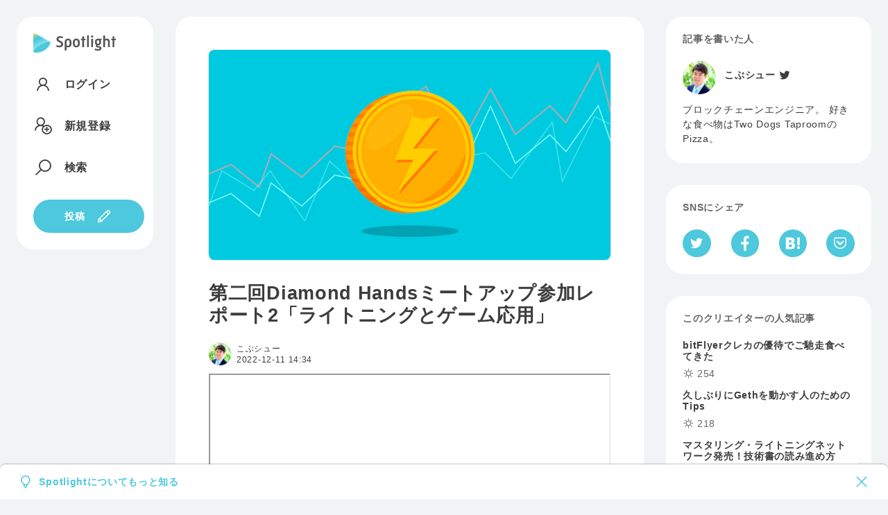

--- FILE ---
content_type: text/html; charset=utf-8
request_url: https://spotlight.soy/detail?article_id=106l4x2n4
body_size: 17678
content:
<!DOCTYPE html>
<html lang="ja">
<head>
<title>第二回Diamond Handsミートアップ参加レポート2「ライトニングとゲーム応用」 | こぶシュー | Spotlight</title>
<head prefix="og: http://ogp.me/ns# fb: http://ogp.me/ns/fb# article: http://ogp.me/ns/article#">
    <!-- Common -->
<meta charset="utf-8">
<meta http-equiv="X-UA-Compatible" content="IE=Edge">
<meta name="viewport" content="width=device-width, initial-scale=1">
<link rel="manifest" href="/js/manifest.json">

<script src="/js/jquery/jquery.min.js"></script>
<script src="/js/popper.js/umd/popper.min.js"></script>
<script src="/js/bootstrap/bootstrap.min.js"></script>
<script src="/js/main.js"></script>
<script src="/js/easyqrcode/easy.qrcode.min.js"></script>
<script src="https://cdn.jsdelivr.net/npm/gasparesganga-jquery-loading-overlay@2.1.7/dist/loadingoverlay.min.js"></script>

<link rel="stylesheet" href="https://maxst.icons8.com/vue-static/landings/line-awesome/line-awesome/1.3.0/css/line-awesome.min.css">
<link rel="stylesheet" type="text/css" href="/css/bootstrap/bootstrap.min.css">
<link rel="stylesheet" type="text/css" href="/css/style.css">

<script src="/js/showdown/showdown.min.js"></script>
<script src="/js/moment/moment.min.js"></script>
<script src="/js/moment/locale/ja.js"></script>


<link rel="apple-touch-icon" sizes="180x180" href="/images/favicon/apple-touch-icon.png">
<link rel="icon" type="image/png" sizes="32x32" href="/images/favicon/favicon-32x32.png">
<link rel="icon" type="image/png" sizes="16x16" href="/images/favicon/favicon-16x16.png">
<link rel="manifest" href="/images/favicon/site.webmanifest">
<link rel="mask-icon" href="/images/favicon/safari-pinned-tab.svg" color="#4dc8dc">
<meta name="msapplication-TileColor" content="#4dc8dc">
<meta name="theme-color" content="#ffffff">

<meta name="apple-mobile-web-app-capable" content="yes">
<link rel="apple-touch-startup-image" href="/images/splash/launch-640x1136.png" media="(device-width: 320px) and (device-height: 568px) and (-webkit-device-pixel-ratio: 2) and (orientation: portrait)"><!-- 5SE -->
<link rel="apple-touch-startup-image" href="/images/splash/launch-750x1334.png" media="(device-width: 375px) and (device-height: 667px) and (-webkit-device-pixel-ratio: 2) and (orientation: portrait)"><!-- 6,6S,7,7S,8 -->
<link rel="apple-touch-startup-image" href="/images/splash/launch-1242x2208.png" media="(device-width: 414px) and (device-height: 736px) and (-webkit-device-pixel-ratio: 3) and (orientation: portrait)"><!-- Plus -->
<link rel="apple-touch-startup-image" href="/images/splash/launch-1125x2436.png" media="(device-width: 375px) and (device-height: 812px) and (-webkit-device-pixel-ratio: 3) and (orientation: portrait)"><!-- X -->
<link rel="apple-touch-startup-image" href="/images/splash/launch-828x1792.png" media="(device-width: 414px) and (device-height: 896px) and (-webkit-device-pixel-ratio: 2) and (orientation: portrait)"><!-- XR -->
<link rel="apple-touch-startup-image" href="/images/splash/launch-1242x2688.png" media="(device-width: 414px) and (device-height: 896px) and (-webkit-device-pixel-ratio: 3) and (orientation: portrait)"><!-- XS Max -->
<link rel="apple-touch-startup-image" href="/images/splash/launch-1536x2048.png" media="(min-device-width: 768px) and (max-device-width: 1024px) and (-webkit-min-device-pixel-ratio: 2) and (orientation: portrait)"><!-- ipad mini 4, ipad -->
<link rel="apple-touch-startup-image" href="/images/splash/launch-1668x2224.png" media="(min-device-width: 834px) and (max-device-width: 834px) and (-webkit-min-device-pixel-ratio: 2) and (orientation: portrait)"><!-- iPad Pro 10.5~11 -->
<link rel="apple-touch-startup-image" href="/images/splash/launch-2048x2732.png" media="(min-device-width: 1024px) and (max-device-width: 1024px) and (-webkit-min-device-pixel-ratio: 2) and (orientation: portrait)"><!-- iPad Pro 12.9 -->

<!-- Global site tag (gtag.js) - Google Analytics -->
<script async src="https://www.googletagmanager.com/gtag/js?id=G-C4Y22C57GK"></script>
<script>
  window.dataLayer = window.dataLayer || [];
  function gtag(){dataLayer.push(arguments);}
  gtag('js', new Date());

  gtag('config', 'G-C4Y22C57GK');
</script>
    <meta property="fb:app_id" content="3006139566092718">
    
      <meta property="og:url" content="https://spotlight.soy/detail?article_id=106l4x2n4" />
      <meta property="og:type" content="article" />
      <meta property="og:title" content="第二回Diamond Handsミートアップ参加レポート2「ライトニングとゲーム応用」" />
      <meta property="article:author" content="こぶシュー" />
      <meta property="article:published_time" content="2022-12-11T14:34:41Z" />
      <meta property="og:description" content="

&lt;iframe style=&#34;box-shadow: rgba(0, 0, 0, 0.06)" />
      <meta property="og:site_name" content="Spotlight" />
      
      <meta name="twitter:card" content="summary_large_image" />
      <meta property="og:image" content="https://spotlight-s3-001.s3-ap-northeast-1.amazonaws.com/template/thumbnail/crypto_11.jpg" />
      
    
    <link rel="stylesheet" type="text/css" href="/css/prism.css">
    <script src="/js/prism.js"></script>
    <link rel="stylesheet" href="/css/jquery-ui/jquery-ui.min.css">
    <script src="/js/jquery-ui/jquery-ui.min.js"></script>
    <script src="/js/linkify/linkify.min.js"></script>
    <script src="/js/linkify/linkify-jquery.min.js"></script>
    <script src="/js/zooming.min.js"></script>
</head>
<body class="flex flex-center flex-start detail">
  <div class="side-left">
    <header class="bg bg-w">
  <textarea id="locale" hidden>ja</textarea>
  <a href="/" aria-label="Spotlight">
    <div class="logo logo--text">
      <svg xmlns="http://www.w3.org/2000/svg" viewBox="0 0 1400.6 330.3">
        <style>
          .path1{fill:#4DC8DC;}
          .path2{fill:url(#gradation1);}
          .path3{fill:var(--logoColor);}
        </style>
        <linearGradient id="gradation1" gradientUnits="userSpaceOnUse" x1="177.733" y1="296.3158" x2="20.5482" y2="0.6943">
          <stop  offset="0" style="stop-color:#AEF4F6"/>
          <stop  offset="0.16" style="stop-color:#9CECF1"/>
          <stop  offset="0.46" style="stop-color:#6DD7E5"/>
          <stop  offset="0.65" style="stop-color:#4DC8DC"/>
          <stop  offset="0.72" style="stop-color:#50C9D9"/>
          <stop  offset="0.77" style="stop-color:#5ACAD0"/>
          <stop  offset="0.82" style="stop-color:#6CCDC0"/>
          <stop  offset="0.86" style="stop-color:#84D2AB"/>
          <stop  offset="0.9" style="stop-color:#A3D78E"/>
          <stop  offset="0.95" style="stop-color:#C9DE6C"/>
          <stop  offset="0.99" style="stop-color:#F6E543"/>
          <stop  offset="1" style="stop-color:#FFE73B"/>
        </linearGradient>
        <path class="path1" d="M279.8,144.5C225.1,114.5,0,252.4,0,305.9c0,17.6,18.2,22.1,27,23c108.8,11.2,213.7-50.8,259.3-149.6C289.3,172.8,299.8,155.4,279.8,144.5z"/>
        <path class="path2" d="M279.8,144.5L35,3.2C23.9-3.3,9.6,0.5,3.1,11.7C1.1,15.2,0,19.2,0,23.4v282.6C0,252.4,225.1,114.5,279.8,144.5z"/>
        <path class="path3" d="M395,201c16.3,5.7,33.2,10.1,50.4,10.1c15.8,0,27.5-9.2,27.5-24.8c0-38.6-79.7-27.5-79.7-87.9
          c0-30.8,25.9-50.1,59.6-50c16.9,0,33.2,3.8,50.1,10.6l-8.4,26.7c-14.7-5.4-27.8-9-41.6-9c-17.7,0-25.6,8.7-25.6,21.2
          c0,35.9,79.7,24.2,79.7,87.9c0,35.6-29.1,53.6-61.5,53.6c-20.4,0-38.4-4.1-56.6-10.6L395,201z M564.2,293.3h-31.8V150.1
          c0-37.6,26.4-59,57.5-59s57.7,21.5,57.7,59.1v29.9c0,40.3-26.4,59.3-55,59.3c-10-0.2-19.7-3-28.3-8.2L564.2,293.3z M589.5,211.9
          c14.2,0,25.9-8.7,25.9-33.2v-27.2c0-22.3-11.2-32.9-25.6-32.9s-25.6,10.6-25.6,32.9v53.1C572.7,208.9,580.8,211.9,589.5,211.9z
           M671.2,152.9c0-40,24.8-61.8,58.5-61.8c34,0,58.8,21.8,58.8,62.1v24.2c0,40-24.8,62-58.8,62c-33.8,0-58.5-22.1-58.5-62.1V152.9z
           M729.7,212c18,0,27.2-11.7,27.2-35.9v-21.5c0-24.2-9.2-35.9-27.2-35.9c-17.7,0-27,11.7-27,35.9V176C702.8,200.3,712,212,729.7,212z
           M829.6,116.8h-17.4l-6-22h23.4V55.6l32.1-5.2v44.3h25v22h-25v119.2h-32.1L829.6,116.8z M911,38.7l31.8-5.4L942.8,236h-31.8
          L911,38.7z M978.8,55c0-10.6,9-18.2,19.1-18.2s19,7.6,19,18.2c0,10.1-8.7,18.5-19.1,18.5S978.8,65.1,978.8,55z M982,94.8h31.8
          l-0.1,141.2H982V94.8z M1096,270.1c19.3,0,29.4-5.7,29.4-14.4c0-18.5-66.9-5.2-66.9-41.7c0-6.8,3.8-13.1,8.7-17.4
          c-13.1-8.4-21-22.9-20.9-40.8v-14.4c0-29.9,21.8-50.1,51.7-50.1c6.9-0.1,13.7,1,20.1,3.3l42.4-3l-1.9,21.2l-16.6,0.8
          c5.2,8.3,7.9,17.9,7.9,27.8v14.4c0,29.7-21.5,49.8-51.7,49.8c-3.7,0-7.5-0.3-11.2-0.8c-1.1,1.2-1.8,2.7-1.9,4.4
          c0,12,72.9,3.8,72.9,44.7c0,26.1-22.6,43.3-61.5,43.2c-19.9,0-39.2-5.2-56-13.4l8.2-25C1064.1,265.4,1079.9,270.1,1096,270.1z
           M1118.6,155.8v-14.4c0-13.1-5.7-22.6-20.7-22.6c-14.7,0-20.4,9.8-20.4,22.6v14.4c0,12.8,5.7,22.9,20.7,22.9
          S1118.6,168.6,1118.6,155.8L1118.6,155.8z M1186.4,36.9h31.8v62.6c6.8-4.1,17.4-8.2,28.3-8.2c28.6,0,52.2,16.1,52.2,56.3v88.4h-31.8
          v-86.5c0-23.7-9.2-30.8-23.4-30.8c-8.7,0-17.2,3-25.3,7.3v109.9h-31.8L1186.4,36.9z M1343.4,117H1326l-6-22h23.4V55.8l32.1-5.2V95
          h25v22h-25v119.2h-32.1L1343.4,117z"/>
      </svg>
    </div>
    <div class="logo logo--symbol">
      <svg xmlns="http://www.w3.org/2000/svg" viewBox="0 0 300 330.3">
        <style>
          .path4{fill:#4DC8DC;}
          .path5{fill:url(#gradation2);}
        </style>
        <linearGradient id="gradation2" gradientUnits="userSpaceOnUse" x1="177.733" y1="296.3158" x2="20.5482" y2="0.6943">
          <stop  offset="0" style="stop-color:#AEF4F6"/>
          <stop  offset="0.16" style="stop-color:#9CECF1"/>
          <stop  offset="0.46" style="stop-color:#6DD7E5"/>
          <stop  offset="0.65" style="stop-color:#4DC8DC"/>
          <stop  offset="0.72" style="stop-color:#50C9D9"/>
          <stop  offset="0.77" style="stop-color:#5ACAD0"/>
          <stop  offset="0.82" style="stop-color:#6CCDC0"/>
          <stop  offset="0.86" style="stop-color:#84D2AB"/>
          <stop  offset="0.9" style="stop-color:#A3D78E"/>
          <stop  offset="0.95" style="stop-color:#C9DE6C"/>
          <stop  offset="0.99" style="stop-color:#F6E543"/>
          <stop  offset="1" style="stop-color:#FFE73B"/>
        </linearGradient>
        <path class="path4" d="M279.8,144.5C225.1,114.5,0,252.4,0,305.9c0,17.6,18.2,22.1,27,23c108.8,11.2,213.7-50.8,259.3-149.6C289.3,172.8,299.8,155.4,279.8,144.5z"/>
        <path class="path5" d="M279.8,144.5L35,3.2C23.9-3.3,9.6,0.5,3.1,11.7C1.1,15.2,0,19.2,0,23.4v282.6C0,252.4,225.1,114.5,279.8,144.5z"/>
      </svg>
    </div>
  </a>
<div class="header-pc">
  <!-- ログイン時 通知なし 通常画面 -->
  
    <nav class="nav nav-main flex">
      <a href="/login" class="flex"><i class="las la-user"></i><span class="nav-text">ログイン</span></a>
      <a href="/register" class="flex"><i class="las la-user-plus"></i><span class="nav-text">新規登録</span></a>
      <a href="/search" class="flex"><i class="las la-search"></i><span class="nav-text">検索</span></a>
    </nav>
  
    <a href="/write" class="button button-icon"><span class="nav-text">投稿</span><i class="las la-pen"></i></a>
</div>
<div class="header-sp">
  
  <nav class="nav nav-main flex flex-nowrap">
    <a href="/login" class="button button-min button-border">ログイン</a>
    <a href="/register" class="button button-min">新規登録</a>
    <a href="/write" aria-label="投稿" class="button button-icon"><i class="las la-pen"></i></a>
  </nav>
  
</div>
</header>

  </div>
  <main class="contents">
    
      <div class="alert flex-between alert-about fade show" role="alert">
        <div class="flex">
          <i class="las la-lightbulb mr-2"></i>
          <a href="/about">Spotlightについてもっと知る</a>
        </div>
        <i class="las la-times" data-dismiss="alert" aria-label="Close">
          <span aria-hidden="true"></span>
        </i>
      </div>
    
    
      <div class="bg bg-w">
        
        <!-- delete_flag 2 would be set by admin due to the rule violation. -->
        
        
        <article>
          
            <div class="img-thumbnail">
              <img src="https://spotlight-s3-001.s3-ap-northeast-1.amazonaws.com/template/thumbnail/crypto_11.jpg" alt="第二回Diamond Handsミートアップ参加レポート2「ライトニングとゲーム応用」" />
            </div>
          
          <h1>第二回Diamond Handsミートアップ参加レポート2「ライトニングとゲーム応用」</h1>
          <div class="flex flex-between mb-12">
            <a href="javascript:loading('1173');" class="flex">
              <div class="usericon usericon-min"><img src="https://s3-ap-northeast-1.amazonaws.com/spotlight-s3-001/user/1173_20200518_082606_prof.png" alt="こぶシュー" /></div>
              <div class="S">
                <div class="username flex">
                  こぶシュー
                  
                </div>
                <time class="tzOffset" datetime="2022-12-11T14:34:41Z">2022-12-11T14:34:41Z</time>
              </div>
            </a>
            <!-- 記事の内容に続きがあるとき  -->
            
            <!-- 購入済みの時  -->
            
            <!-- 自分の記事の時  -->
            
          </div>
          <div id="message">
            <figure contenteditable="false">
<div class="iframely-embed">
<div class="iframely-responsive" style="height: 162px; padding-bottom: 0px;"><iframe style="box-shadow: rgba(0, 0, 0, 0.06) 0px 1px 3px;" allowfullscreen="allowfullscreen" allow="autoplay *; encrypted-media *; ch-prefers-color-scheme *" src="//cdn.iframe.ly/api/iframe?card=small&amp;media=0&amp;url=https%3A%2F%2Fspotlight.soy%2Fdetail%3Farticle_id%3Ddznoicu0x&amp;key=4cad1c2bc685c880236e75c75798bee2&amp;v=1&amp;app=1"></iframe></div>
</div>
<script src="//cdn.iframe.ly/embed.js" async="" charset="utf-8"></script>
</figure>
<p>&uarr;1に続いて、2です。</p>
<p>Christian Moss氏( <a href="https://twitter.com/MandelDuck" target="_blank" rel="noopener">@MandelDuck</a> )による「ライトニングとゲーム応用」</p>
<figure contenteditable="false">
<div class="iframely-embed">
<div class="iframely-responsive" style="height: 140px; padding-bottom: 0;"><iframe allowfullscreen="allowfullscreen" allow="autoplay *; encrypted-media *; ch-prefers-color-scheme *" src="//cdn.iframe.ly/api/iframe?card=small&amp;media=0&amp;url=https%3A%2F%2Fyoutu.be%2F_2XQCHmOB3c&amp;key=4cad1c2bc685c880236e75c75798bee2&amp;v=1&amp;app=1" style="box-shadow: rgba(0, 0, 0, 0.06) 0px 1px 3px;"></iframe></div>
</div>
<script src="//cdn.iframe.ly/embed.js" async="" charset="utf-8"></script>
</figure>
<p>&uarr;【追記】動画が公開されたのでリンクを貼りました。</p>
<p>日本語での発表でした。</p>
<p>Christian Moss 氏は2013年におそらく最初のBitcoin GameであるSarutobiを開発しています。</p>
<figure contenteditable="false">
<div class="iframely-embed">
<div class="iframely-responsive" style="height: 162px; padding-bottom: 0px;"><iframe style="box-shadow: rgba(0, 0, 0, 0.06) 0px 1px 3px;" allowfullscreen="allowfullscreen" allow="autoplay *; encrypted-media *; ch-prefers-color-scheme *" src="//cdn.iframe.ly/api/iframe?card=small&amp;media=0&amp;url=https%3A%2F%2Fzebedee.io%2Fplay%2Fsarutobi&amp;key=4cad1c2bc685c880236e75c75798bee2&amp;v=1&amp;app=1"></iframe></div>
</div>
<script src="//cdn.iframe.ly/embed.js" async="" charset="utf-8"></script>
</figure>
<p>Sarutobiはスマホで、猿をいかに遠くに飛ばしポイントをもらうゲームで、ポイントをBitcoinで引き出せます。</p>
<p>ChrisはTAKARAも開発していました。</p>
<figure contenteditable="false">
<div class="iframely-embed">
<div></div>
</div>
<script src="//cdn.iframe.ly/embed.js" async="" charset="utf-8"></script>
</figure>
<p>&uarr;公式ページがもうないようなので、こちらの記事を載せておきます。</p>
<p>地図上にトークンを落として、実際に現地に行った人が拾ってもらえるゲームで個人的にも愛用していたゲームです。懐かしい！</p>
<p>Chrisの所属する<a href="https://zebedee.io/" target="_blank" rel="noopener">ZEBEDEE</a>は誰でも簡単にBitcoinをGameに入れる技術を提供する会社です。</p>
<p>ZEBEDEE KARTというマリ○カート的なゲームも開発しており、Bitcoin好きな南米人が楽しんでいるそうですww</p>
<p></p>
<p>ゲームでBitcoinをオンチェーンで送る際の課題：</p>
<p>かつて、base58アドレスに送っていたが、base58のアドレスは分かりにくい</p>
<p>また、手数料が高すぎるので、Layer2が必要という結論に行き着いたそうです。</p>
<p></p>
<p>ただし、LNをゲームに応用するにも課題があります。</p>
<p>LNはアドレスがありません。</p>
<p>受取者がInvoiceを発行する必要があり、分かりにくいです。</p>
<p>LNURLが開発されたので、LNURL WITHDRAWをゲームで使用することにしました。</p>
<p>ゲームが作ったLNURL WITHDRAWをプレイヤーのウォレットに送り、プレイヤーのウォレットはLNURLを解析して金額が見えます。</p>
<p>ただし、プレイヤー同士でどうやってビットコインを送るという課題が残ります。プレイヤーは全員がLNノードを持っているわけではないからです。</p>
<p>ZEBEDEEはGaming Tagを用いることにより、ユーザ同士の送金を可能にしました。ただし、ZEBEDEEのDB内での記録で、ZEBEDEEユーザの範囲内だけとなります。</p>
<p>そこで、Emailアドレスと同じ形でLightning Addressを開発しました。Lightning Addressを使うには今のところ、サーバーが必要ですが、大きな前進です！</p>
<p>質疑応答</p>
<p>Q. 収益は得られているのか？</p>
<p>A. 稼げているゲームもある。ゲームでユーザーが稼ぐこともでき、ユーザーが増えればZEBEDEEも収益を上げられる</p>
<p>Q. ビットコインゲーム開発を続けてきたモチベーションは？</p>
<p>A. 気まぐれ。作りたいものを作る。sarutobiは個人でやりたいように作ったが、今は組織内でちゃんと開発している</p>
<p>Lightning Networkのゲーム応用からも目が離せません！</p>
<p>&darr;続きはこちら</p>
<figure contenteditable="false">
<div class="iframely-embed">
<div class="iframely-responsive" style="height: 162px; padding-bottom: 0px;"><iframe style="box-shadow: rgba(0, 0, 0, 0.06) 0px 1px 3px;" allowfullscreen="allowfullscreen" allow="autoplay *; encrypted-media *; ch-prefers-color-scheme *" src="//cdn.iframe.ly/api/iframe?card=small&amp;media=0&amp;url=https%3A%2F%2Fspotlight.soy%2Fdetail%3Farticle_id%3Dy6ijato8e&amp;key=4cad1c2bc685c880236e75c75798bee2&amp;v=1&amp;app=1"></iframe></div>
</div>
<script src="//cdn.iframe.ly/embed.js" async="" charset="utf-8"></script>
</figure>
<p></p>
          </div>
          
          <div id="content">
            
          </div>
        </article>
        
        
          <div class="center border-top article_sentence-buy">
            <div class="S mt-32 mb-8">この続き : 0字 / 画像 0枚</div>
            <div class="blue bold point L mb-16">100</div>
            
              
                <button class="mb-32" data-toggle="modal" data-target="#moreModal">匿名で記事を購入する</button>
              
                <p class="S gray"><a href="/register">会員登録</a> / <a href="/login">ログインして続きを読む</a></p>
            
          </div>
        
        <div class="tags">
          <a href="/?category=02" class="mt-24 flex"><span class="small mr-2">カテゴリ :</span>クリプト</a>
        </div>
      </div>
      
      <div class="bg bg-w linkify4Coment" id="notification_link">
        <h2 class="subhead">みんなのリアクション</h2>
        
          <p class="box">リアクションやコメントするには記事を購入してください。</p>
        
        <!-- リアクション(0) 記事へのリアクション -->
        <div class="box">
          <div class="flex mt-2" id="reactionToComment106l4x2n4">
            <!-- 報酬金（投げ銭・購入金）がある時  -->
            
              <div class="reaction-tip flex">
                <div class="reaction-emoji"><svg xmlns="http://www.w3.org/2000/svg" viewBox="0 0 16 16"><circle fill="#ffe73b" cx="8" cy="8" r="7.5"/><path fill="#4dc8dc" d="M8,1A7,7,0,1,1,1,8,7,7,0,0,1,8,1M8,0a8,8,0,1,0,8,8A8,8,0,0,0,8,0Z"/><path fill="#4dc8dc" d="M12.37,7.09,6.12,3.48a1,1,0,0,0-1,0,1,1,0,0,0-.52.9V11.6a1.08,1.08,0,0,0,1.09,1c.22,0,.45,0,.67,0A6.87,6.87,0,0,0,9.22,12a7.14,7.14,0,0,0,3.51-3.49,1.11,1.11,0,0,0,.08-.21A.93.93,0,0,0,12.37,7.09ZM5.74,11.74s-.29,0-.29-.14c0-.35.9-1.39,2.82-2.51A8,8,0,0,1,11.6,7.83a.8.8,0,0,1,.41.09.88.88,0,0,1-.1.26A6.2,6.2,0,0,1,5.74,11.74Z"/></svg></div>
                <span class="reaction-number bold S">300 P</span>
              </div>
            
            
              
                <div class="reaction">
                  
                      <input type="checkbox" class="checkbox-reaction" id="comment-reaction0" data-reaction_id="https://spotlight-s3-001.s3-ap-northeast-1.amazonaws.com/emoji/bitcoin-btc-logo.svg" data-comment_id="106l4x2n4" data-user_id="1173" data-reaction-number="0" disabled>
                      <label for="comment-reaction0"><span class="reaction-emoji"><img src="https://spotlight-s3-001.s3-ap-northeast-1.amazonaws.com/emoji/bitcoin-btc-logo.svg"></span><span class="reaction-number" id="number-106l4x2n4-0">2</span></label>
                  
                </div>
              
            
              
                <div class="reaction">
                  
                      <input type="checkbox" class="checkbox-reaction" id="comment-reaction1" data-reaction_id="https://twemoji.maxcdn.com/v/13.0.0/svg/26a1.svg" data-comment_id="106l4x2n4" data-user_id="1173" data-reaction-number="1" disabled>
                      <label for="comment-reaction1"><span class="reaction-emoji"><img src="https://twemoji.maxcdn.com/v/13.0.0/svg/26a1.svg"></span><span class="reaction-number" id="number-106l4x2n4-1">1</span></label>
                  
                </div>
              
            
          </div>
          
            <div class="flex flex-end icon-list gray mt-8 comment-action-right" hidden>
              <a href="javascript:void(0)" class="trigger___" id="106l4x2n4" onclick="reactionPicker('106l4x2n4','1173');" aria-label="リアクション">
                <i class="las la-smile"></i>
              </a>
              <div class="reactionUserModal" data-article_id="106l4x2n4" data-comment_id="106l4x2n4">
                <i class="las la-user-friends"></i>
              </div>
            </div>
          
        </div>
        <data id="comment_num" value="0" hidden></data>
        <!-- 1.コメント入力欄(新規コメント) -->
        
          <div class="flex flex-nowrap comment-send mb-32" id="comment-send" hidden>
        
            <input type="file" class="imageUpload3" id="preview-add-photo-0">
            <label class="icon-button" for="preview-add-photo-0"><i class="las la-image"></i></label>
            <textarea class="textarea-1em-br" id="reply-comment-0" placeholder="コメント"></textarea>
            <button type="submit" class="icon-button post-comment ml-12" id="comment_btn" onclick="addComment(0,0);" disabled>
              <i class="las la-paper-plane not-adding-comment"></i>
              <i class="las la-sync adding-comment"  hidden=""></i>
              <i class="las la-frown has-adding-comment-problem red" hidden=""></i>
            </button>
          </div>
          <div class="relative flex mb-32">
            <div class="button icon-button button-image-delete" id="button-image-delete-0" style="display:none;" data-photo="add" data-comment_id="0">
              <i class="las la-times"></i>
            </div>
            <img class="img-area" id="add-photo-0" src="">
          </div>
        
      </div>
      <h2 class="subhead">関連記事</h2>
      <div class="flex flex-nowrap flex-stretch mb-32 card-scroll">
        
        
          
            <div class="card card-min">
              <a class="card-link" href="/detail?article_id=56wok7fn2"></a>
              <a href="/detail?article_id=56wok7fn2" class="z-3 disabled">
                
                  <div class="img-thumbnail mb-12">
                    <img src="https://s3-ap-northeast-1.amazonaws.com/spotlight-s3-001/article/20200504_150121_1588572080571EEbFO8qX4AUTmFL.jpeg" alt="暗号資産トップ20の雑な評論 as of 5/1/2020">
                  </div>
                
                <h4 class="ellipsis ellipsis-2 mb-16">暗号資産トップ20の雑な評論 as of 5/1/2020</h4>
              </a>
              <div class="z-4">
                <div class="flex row-list S mb-8">
                  <div class="flex icon--number">
                    <i class="las la-comment-alt icon-16"></i>3
                  </div>
                  <div class="flex icon--number">
                    <i class="las la-smile icon-16"></i>0
                  </div>
                  
                    <div class="flex P blue bold">
                      100
                    </div>
                  
                </div>
                <a href="/28" class="flex flex-nowrap">
                  <div class="usericon usericon-min"><img src="https://s3-ap-northeast-1.amazonaws.com/spotlight-s3-001/user/28_20200506_183045_JDMA.jpg" alt="jimmyhomma"></div>
                  <div class="S">
                    <div class="flex flex-nowrap">
                      <div class="username ellipsis ellipsis-1">jimmyhomma</div>
                      
                    </div>
                    <time class="tzOffset" datetime="2020-05-03 21:48:18">2020-05-03 21:48:18</time>
                  </div>
                </a>
              </div>
            </div>
          
            <div class="card card-min">
              <a class="card-link" href="/detail?article_id=94e2n68n2"></a>
              <a href="/detail?article_id=94e2n68n2" class="z-3 disabled">
                
                <h4 class="ellipsis ellipsis-2 mb-16">ライトニングネットワークの取引量</h4>
              </a>
              <div class="z-4">
                <div class="flex row-list S mb-8">
                  <div class="flex icon--number">
                    <i class="las la-comment-alt icon-16"></i>0
                  </div>
                  <div class="flex icon--number">
                    <i class="las la-smile icon-16"></i>6
                  </div>
                  
                </div>
                <a href="/ogw_yuya" class="flex flex-nowrap">
                  <div class="usericon usericon-min"><img src="https://s3-ap-northeast-1.amazonaws.com/spotlight-s3-001/user/1_20190727_144311_IMG_20190415_234315.jpg" alt="Yuya"></div>
                  <div class="S">
                    <div class="flex flex-nowrap">
                      <div class="username ellipsis ellipsis-1">Yuya</div>
                      
                    </div>
                    <time class="tzOffset" datetime="2021-04-08 00:31:06">2021-04-08 00:31:06</time>
                  </div>
                </a>
              </div>
            </div>
          
            <div class="card card-min">
              <a class="card-link" href="/detail?article_id=9mlbncybs"></a>
              <a href="/detail?article_id=9mlbncybs" class="z-3 disabled">
                
                  <div class="img-thumbnail mb-12">
                    <img src="https://s3-ap-northeast-1.amazonaws.com/spotlight-s3-001/article/20210430_165528_1619769327664monabless_trimmed.png" alt="monablessとは？　その5　～ HMT ～">
                  </div>
                
                <h4 class="ellipsis ellipsis-2 mb-16">monablessとは？　その5　～ HMT ～</h4>
              </a>
              <div class="z-4">
                <div class="flex row-list S mb-8">
                  <div class="flex icon--number">
                    <i class="las la-comment-alt icon-16"></i>0
                  </div>
                  <div class="flex icon--number">
                    <i class="las la-smile icon-16"></i>0
                  </div>
                  
                </div>
                <a href="/1650" class="flex flex-nowrap">
                  <div class="usericon usericon-min"><img src="https://s3-ap-northeast-1.amazonaws.com/spotlight-s3-001/user/1650_20201228_221852_IMG_q9a8ab.jpg" alt="じゅんじゅん"></div>
                  <div class="S">
                    <div class="flex flex-nowrap">
                      <div class="username ellipsis ellipsis-1">じゅんじゅん</div>
                      
                    </div>
                    <time class="tzOffset" datetime="2021-04-30 16:55:29">2021-04-30 16:55:29</time>
                  </div>
                </a>
              </div>
            </div>
          
            <div class="card card-min">
              <a class="card-link" href="/detail?article_id=i8uo4qbuv"></a>
              <a href="/detail?article_id=i8uo4qbuv" class="z-3 disabled">
                
                  <div class="img-thumbnail mb-12">
                    <img src="https://s3-ap-northeast-1.amazonaws.com/spotlight-s3-001/article/i8uo4qbuv_20200521_175458_1590051296553shopping_syouhin_kogata_gensyou.png" alt="隠れインフレにご注意を">
                  </div>
                
                <h4 class="ellipsis ellipsis-2 mb-16">隠れインフレにご注意を</h4>
              </a>
              <div class="z-4">
                <div class="flex row-list S mb-8">
                  <div class="flex icon--number">
                    <i class="las la-comment-alt icon-16"></i>4
                  </div>
                  <div class="flex icon--number">
                    <i class="las la-smile icon-16"></i>0
                  </div>
                  
                    <div class="flex P blue bold">
                      100
                    </div>
                  
                </div>
                <a href="/bitcoiner2140" class="flex flex-nowrap">
                  <div class="usericon usericon-min"><img src="https://s3-ap-northeast-1.amazonaws.com/spotlight-s3-001/user/255_20200424_191301_nekocyan458A7084_TP_V.jpg" alt="カラコンル"></div>
                  <div class="S">
                    <div class="flex flex-nowrap">
                      <div class="username ellipsis ellipsis-1">カラコンル</div>
                      
                    </div>
                    <time class="tzOffset" datetime="2020-05-21 17:59:20">2020-05-21 17:59:20</time>
                  </div>
                </a>
              </div>
            </div>
          
            <div class="card card-min">
              <a class="card-link" href="/detail?article_id=ry3cv4h4e"></a>
              <a href="/detail?article_id=ry3cv4h4e" class="z-3 disabled">
                
                  <div class="img-thumbnail mb-12">
                    <img src="https://s3-ap-northeast-1.amazonaws.com/spotlight-s3-001/article/ry3cv4h4e_20200425_000242_SeanMaloneRiseFallDollarLarge.jpg" alt="ドルの価値から考えるビットコイン">
                  </div>
                
                <h4 class="ellipsis ellipsis-2 mb-16">ドルの価値から考えるビットコイン</h4>
              </a>
              <div class="z-4">
                <div class="flex row-list S mb-8">
                  <div class="flex icon--number">
                    <i class="las la-comment-alt icon-16"></i>4
                  </div>
                  <div class="flex icon--number">
                    <i class="las la-smile icon-16"></i>4
                  </div>
                  
                    <div class="flex P blue bold">
                      100
                    </div>
                  
                </div>
                <a href="/bitcoiner2140" class="flex flex-nowrap">
                  <div class="usericon usericon-min"><img src="https://s3-ap-northeast-1.amazonaws.com/spotlight-s3-001/user/255_20200424_191301_nekocyan458A7084_TP_V.jpg" alt="カラコンル"></div>
                  <div class="S">
                    <div class="flex flex-nowrap">
                      <div class="username ellipsis ellipsis-1">カラコンル</div>
                      
                    </div>
                    <time class="tzOffset" datetime="2020-04-25 18:01:47">2020-04-25 18:01:47</time>
                  </div>
                </a>
              </div>
            </div>
          
            <div class="card card-min">
              <a class="card-link" href="/detail?article_id=uxysalrs0"></a>
              <a href="/detail?article_id=uxysalrs0" class="z-3 disabled">
                
                  <div class="img-thumbnail mb-12">
                    <img src="https://s3-ap-northeast-1.amazonaws.com/spotlight-s3-001/article/uxysalrs0_20220205_034709_16440328265361166259C-B50A-411C-BD92-4AB17C7327F5.jpeg" alt="フリーイーサリアムで5000ロール到達（2022年2月5日）">
                  </div>
                
                <h4 class="ellipsis ellipsis-2 mb-16">フリーイーサリアムで5000ロール到達（2022年2月5日）</h4>
              </a>
              <div class="z-4">
                <div class="flex row-list S mb-8">
                  <div class="flex icon--number">
                    <i class="las la-comment-alt icon-16"></i>0
                  </div>
                  <div class="flex icon--number">
                    <i class="las la-smile icon-16"></i>4
                  </div>
                  
                    <div class="flex P blue bold">
                      100
                    </div>
                  
                </div>
                <a href="/107" class="flex flex-nowrap">
                  <div class="usericon usericon-min"><img src="https://s3-ap-northeast-1.amazonaws.com/spotlight-s3-001/user/107_20191124_070236_918BE58D-95BA-41D3-8FB8-3864138F2945.png" alt="坂本 不惑（さかもと・ふわく）"></div>
                  <div class="S">
                    <div class="flex flex-nowrap">
                      <div class="username ellipsis ellipsis-1">坂本 不惑（さかもと・ふわく）</div>
                      
                    </div>
                    <time class="tzOffset" datetime="2022-02-05T04:03:11Z">2022-02-05T04:03:11Z</time>
                  </div>
                </a>
              </div>
            </div>
          
        
      </div>
    </main>
    <div class="side-right">
      <div class="bg bg-w">
        <h2 class="subhead">記事を書いた人</h2>
        <div class="flex mb-12">
          <a href="javascript:loading('1173');">
            <div class="usericon mr-12"><img src="https://s3-ap-northeast-1.amazonaws.com/spotlight-s3-001/user/1173_20200518_082606_prof.png" alt="こぶシュー"></div>
          </a>
          <div style="width:calc(100% - 60px);">
            <div class="flex mb-2">
              <a href="javascript:loading('1173');">
                <div class="username flex bold">
                  こぶシュー
                  
                </div>
              </a>
              
                <a href="https://twitter.com/shu_kob" target="__blank" aria-label="Twitter"><i class="lab la-twitter icon-20 ml-1"></i></a>
                  
            </div>
            
          </div>
        </div>
        
          <p class="box">ブロックチェーンエンジニア。
好きな食べ物はTwo Dogs TaproomのPizza。</p>
        
        
        <!-- 匿名の時 <div class="anonymous_field"> -->
                
      </div>
      <div class="bg bg-w">
        <h2 class="subhead">SNSにシェア</h2>
        <div class="flex flex-between">
          
            <a href="http://twitter.com/share?url=https://spotlight.soy/detail?article_id=106l4x2n4&text=第二回Diamond Handsミートアップ参加レポート2「ライトニングとゲーム応用」 by こぶシュー @shu_kob" target="_blank" rel="noopener" aria-label="Twitterへシェア" class="icon-circle">
              <i class="lab la-twitter"></i>
            </a>
          
            <a href="http://www.facebook.com/share.php?u=https://spotlight.soy/detail?article_id=106l4x2n4" rel="nofollow" target="_blank" rel="noopener" aria-label="Facebookへシェア" class="icon-circle">
              <i class="lab la-facebook-f"></i>
            </a>
            <a href="http://b.hatena.ne.jp/add?mode=confirm&url=https://spotlight.soy/detail?article_id=106l4x2n4&title=第二回Diamond Handsミートアップ参加レポート2「ライトニングとゲーム応用」" target="_blank" rel="nofollow" aria-label="はてなブックマークへシェア" class="icon-circle">
              <svg xmlns="http://www.w3.org/2000/svg" viewBox="0 0 500 500" width="24px"><path fill="var(--White)" d="M293.6,262.5c-14-15.7-33.5-24.4-58.5-26.3c22.3-6,38.4-14.9,48.6-26.8s15.2-27.5,15.2-47.5c0.3-14.6-3.3-29.1-10.2-41.9c-7-12.2-17.3-22.1-29.7-28.8c-11.3-6.2-24.8-10.7-40.5-13.3s-43.5-3.7-83.1-3.7H39v351.5h99.3c39.9,0,68.7-1.3,86.3-4c17.6-2.8,32.3-7.4,44.2-13.8c14.3-7.4,26.1-18.9,33.9-33.1c7.9-14.2,11.9-30.8,11.9-49.7C314.7,299,307.7,278.1,293.6,262.5z M128.1,152.1h20.6c23.8,0,39.8,2.7,48,8c8.2,5.4,12.2,14.7,12.2,27.8c0,13.1-4.5,21.7-13.1,26.9s-24.9,7.7-48.6,7.7h-19L128.1,152.1L128.1,152.1z M209.8,353.6c-9.4,5.7-25.5,8.5-48.1,8.5h-33.6v-76.6h35c23.2,0,39.3,2.9,47.8,8.8c8.5,5.9,13,16.1,13,30.9c0,14.9-4.6,22.7-14.2,28.5L209.8,353.6z M416.4,336.8c-24.6,0-44.6,19.9-44.6,44.6c0,24.6,19.9,44.6,44.6,44.6c24.6,0,44.6-19.9,44.6-44.6c0,0,0,0,0,0C461,356.7,441.1,336.8,416.4,336.8z M377.8,74.2h77.3v234.4h-77.3V74.2z"/></svg>
            </a>
            <a href="http://getpocket.com/edit?url=https://spotlight.soy/detail?article_id=106l4x2n4&title=第二回Diamond Handsミートアップ参加レポート2「ライトニングとゲーム応用」" rel="nofollow" rel="nofollow" target="_blank" rel="noopener" aria-label="Pocketへ保存" class="icon-circle">
              <i class="lab la-get-pocket"></i>
            </a>
        </div>
      </div>
      
        <div class="bg bg-w col-list">
          <h2 class="subhead">このクリエイターの人気記事</h2>
          
            <a href="/detail?article_id=4bvevmhjk">
              <h4 class="mb-8">bitFlyerクレカの優待でご馳走食べてきた</h4>
              <div class="flex gray icon--number">
                <i class="las la-sun icon-16"></i>254
              </div>
            </a>
          
            <a href="/detail?article_id=ur9hrlgto">
              <h4 class="mb-8">久しぶりにGethを動かす人のためのTips</h4>
              <div class="flex gray icon--number">
                <i class="las la-sun icon-16"></i>218
              </div>
            </a>
          
            <a href="/detail?article_id=81wx4hoft">
              <h4 class="mb-8">マスタリング・ライトニングネットワーク発売！技術書の読み進め方</h4>
              <div class="flex gray icon--number">
                <i class="las la-sun icon-16"></i>168
              </div>
            </a>
          
        </div>
      
      <footer>
  <!--ul class="row-list row-list-many flex flex-start flex-center S mb-12">
    <li><a href="/about">Spotlightとは</a></li>
    <li><a href="/detail?article_id=r6uyiczt3">使い方・よくある質問</a></li>
    <li><a href="/detail?article_id=ylezee2jl">Lightning Network</a></li>
    <li><a href="/detail?article_id=n6m1dg0t3">Lapp一覧</a></li>
    <li><a href="/detail?article_id=ll3f8kci2">加盟店一覧</a></li>
    <li><a href="https://spotlight-s3-001.s3-ap-northeast-1.amazonaws.com/openbox/spotlight-payment-manuual-r01.pdf" target="_blank" rel="noopener">店舗決済マニュアル</a></li>
    <li><a href="/detail?article_id=af57dil55">チーム</a></li>
    <li><a href="/terms">利用規約</a></li>
    <li><a href="/privacy">プライバシーポリシー</a></li>
    <li><a href="/detail?article_id=n43xv6bl8">広告掲載</a></li>
    <li><a href="https://forms.gle/91FGZMTYeDYuxLDV9" target="_blank" rel="noopener">お問い合わせ</a></li>
    <li><a href="https://forms.gle/rCo6fa2NgmwgLos28" target="_blank" rel="noopener">カイゼン目安箱</a></li>
  </ul-->
  <ul class="row-list row-list-many flex flex-start flex-center S mb-12">
    <li><a href="/about">Spotlightとは</a></li>
    <li><a href="/detail?article_id=su6tsvua8">使い方・よくある質問</a></li>
    <li><a href="/detail?article_id=3cv0cp90e">Lightning Network</a></li>
    <li><a href="/detail?article_id=sdkk5dfnu">Lapp一覧</a></li>
    <!--li><a href="/detail?article_id=">加盟店一覧</a></li-->
    <!--li><a href="https://spotlight-s3-001.s3-ap-northeast-1.amazonaws.com/openbox/spotlight-payment-manuual-r01.pdf" target="_blank" rel="noopener">店舗決済マニュアル</a></li-->
    <!--li><a href="/detail?article_id=af57dil55">チーム</a></li-->
    <li><a href="/terms">利用規約</a></li>
    <li><a href="/privacy">プライバシーポリシー</a></li>
    <li><a href="/detail?article_id=kjq7908qb">広告掲載</a></li>
    <li><a href="https://forms.gle/E8X7HiCrR4bjXDYC9" target="_blank" rel="noopener">お問い合わせ</a></li>
    <li><a href="https://forms.gle/C6AEfFCxfnzEAjBh6" target="_blank" rel="noopener">カイゼン目安箱</a></li>
  </ul>
  <div class="S center">© 2022 Spotlight</div>
</footer>
    </div>
    <a href="#" aria-label="ページTOPへ戻る" class="pagetop"><i class="las la-arrow-up icon-20"></i></a>
    <!-- 記事削除モーダル -->
    <div class="modal" id="detailDeleteModal" tabindex="-1" role="dialog" aria-hidden="true">
      <div class="modal-dialog modal-dialog-centered" role="document">
        <div class="modal-content">
          <h3 class="modal-head">記事を削除</h3>
          <p class="center mb-32">削除してもよろしいですか？</p>
          <button class="button-red mb-12" onclick="deleteContent();">削除</button>
          <button class="button-text" data-dismiss="modal">キャンセル</button>
        </div>
      </div>
    </div>
    <!-- 続きを読むモーダル -->
    <div class="modal" id="moreModal" tabindex="-1" role="dialog" aria-hidden="true">
      <div class="modal-dialog modal-dialog-centered" role="document">
        <div class="modal-content">
          <h3 class="modal-head">続きを読む</h3>
          <div class="flex flex-nowrap mb-32 box-border">
            
              <div class="img-thumbnail mr-16">
                <img src="https://spotlight-s3-001.s3-ap-northeast-1.amazonaws.com/template/thumbnail/crypto_11.jpg" alt="第二回Diamond Handsミートアップ参加レポート2「ライトニングとゲーム応用」">
              </div>
            
            <div>
              <h5 class="mb-1">第二回Diamond Handsミートアップ参加レポート2「ライトニングとゲーム応用」</h5>
              <div class="username username-by mb-12">こぶシュー</div>
              <div class="S mb-1">この続き : 0字 / 画像 0枚</div>
              <div class="point-ellipsis bold blue">100</div>
              </div>            
          </div>
          <aside class="exchange exchange-fixed center mb-8" onclick="changeUnit(event)">
            <div class="exchange-yen"                       >100ポイント = 0.08</div>
            <div class="exchange-BTC" style="display: none;">100ポイント = 0.000001</div>
            <div class="exchange-sat" style="display: none;">100ポイント = 100</div>
          </aside>
          <!-- ボタンのハンドリング（ログイン時で残高あり(1)、残高なし(2)、未ログイン時(3)） -->
          
            <button class="mb-12" id="continue2" onclick="getInvoice2();">匿名で記事を購入する</button>

          <!-- LNインボス表示 -->
          <div class="make-payment collapse invoice flex flex-nowrap box">
            <input class="add-comment-invoice" id="invoice" type="readonly" value="Loading Lightning invoice...">
            <div class="icon-list flex flex-nowrap">
              <button class="icon-button" onclick="clickedCopyInvoice()" data-target=".add-comment-invoice"><i class="las la-copy"></i></button>
              <button class="collapsed icon-button" data-target=".qr-codes" data-toggle="collapse" aria-expanded="false"><i class="las la-qrcode"></i></button>
              <button class="check-payment icon-button" type="submit"><i class="las la-redo-alt"></i></button>
            </div>
          </div>
          <div class="qr-codes collapse hide center box">
            <h3 class="flex flex-center mb-8">
              <svg xmlns="http://www.w3.org/2000/svg"viewBox="0 0 262.5 358.5" height="16" width="12" class="mr-8"><path fill="var(--Black)" d="M225.2,183.1c20-6.1,34.4-20.5,36.5-48.4c3-38.1-27.2-56.3-67.4-67.1l9.2-51.9L171.9,10L163,60.6c-8.3-1.5-16.8-2.8-25.3-4.1l9-50.9L115,0l-9.2,51.9C98.9,50.9,42,40.8,42,40.8L36,74.5c0,0,23.5,3.7,23,4C71.8,80.8,74.7,89,74.8,95.7l-10.4,59.2l-14.7,83.1c-1.3,3.9-4.8,9.9-13.7,8.4c0.3,0.4-23-4.1-23-4.1L0,278.9c0,0,56.4,10.1,63.8,11.4l-9.2,52.5l31.6,5.6l9.2-52c8.7,1.7,17,3.3,25.3,4.7l-9.1,51.7l31.6,5.6l9.3-52.4c53.7,6.3,93.3-0.5,106.8-49.6C269.9,216.9,254.2,195.6,225.2,183.1z M131.8,93.8c17.9,3.1,75,7.4,68.4,44.6c-6.3,35.7-61.7,21.6-79.6,18.5L131.8,93.8z M102.8,258.4l12.3-69.6c21.4,3.8,89.8,9.5,82.6,50.4C190.8,278.5,124.3,262.1,102.8,258.4z"/></svg>
              Lightning
              <a href="https://spotlight.soy/detail?article_id=41hvodn7a" target="_blank" aria-label="ビットコイン・ライトニング決済対応ウォレット"><i class="las la-question-circle"></i></a>
            </h3>
            <a href="lightning:" aria-label="ライトニング決済">
              <div id="qr"></div>
            </a>
          </div>
          
          <button class="button-text" data-dismiss="modal">キャンセル</button>
          <!-- エラーメッセージ -->
          <p class="red center bold" id="errorModalText1"></p>
        </div>
      </div>
    </div>
    <!-- 投げ銭モーダル -->
    <div class="modal" id="supportModal" tabindex="-1" role="dialog" aria-hidden="true">
      <div class="modal-dialog modal-dialog-centered" role="document">
        <div class="modal-content">
          <div id="formModal">
            <h3 class="modal-head">記事へ投げ銭をする</h3>
            <div class="center mb-8">
              <div class="usericon usericon-max mb-8"><img src="https://s3-ap-northeast-1.amazonaws.com/spotlight-s3-001/user/1173_20200518_082606_prof.png" alt="こぶシュー"></div>
              <h3 class="username flex flex-center">
                こぶシュー
                
              </h3>
                <!-- <p class="mb-8">ブロックチェーンエンジニア。
好きな食べ物はTwo Dogs TaproomのPizza。</p> -->
            </div>
            <form id="formTeste">
              <div id="pizzaTip" class="pizza-tip"></div>
              <div class="flex flex-between flex-nowrap flex-stretch mb-16">
                <input type="radio" id="pizzaSelect1" value="1000" name="selectTip">
                <label for="pizzaSelect1" class="button-box mr-2">
                  <span class="bold mt-12">1,000P</span>
                </label>
                <input type="radio" id="pizzaSelect2" value="5000" name="selectTip">
                <label for="pizzaSelect2" class="button-box mr-2">
                  <span class="bold mt-12">5,000P</span>
                </label>
                <input type="radio" id="pizzaSelect3" value="10000" name="selectTip">
                <label for="pizzaSelect3" class="button-box mr-2">
                  <span class="bold mt-12">10,000P</span>
                </label>
                <input type="radio" id="otherPoint" name="selectTip" value="0" onclick="$('#otherPoint').val($('#giftAmountInput2').val());">
                <label for="otherP" class="button-box">
                  <div class="flex flex-nowrap">
                    <input class="p-2" type="number" id="giftAmountInput2" pattern="[1-9][0-9]*" name="giftAmount" placeholder="" onclick="$('input[id=otherPoint]').prop('checked', true);">
                    <span class="bold ml-1">P</span>
                  </div>
                </label>
              </div>
              <textarea class="mb-32" id="giftMessageInput" type="text" maxlength="140" name="giftMessage" placeholder="メッセージを入力"></textarea>
              <!-- 隠し項目 -->
              <input id="article_id" name="article_id" value="106l4x2n4" hidden>
              <!-- 交換レート -->
              <label class="exchange center" onclick="changeUnit2(event)">
                <data id="exchange_rate" value="77721.28"></data>
                <div class="exchange-yen" id="gitf_rate_yen">0</div>
                <div class="exchange-BTC" id="gitf_rate_BTC" style="display: none;">0</div>
                <div class="exchange-sat" id="gitf_rate_sat" style="display: none;">0</div>
                <div class="exchange-point" id="gitf_rate_point" style="display: none;">0</div>
              </label>
              <input id="user_id_article" name="user_id_article" value="1173" hidden>
              <button class="mb-12" id="submissionButton">送信</button>
              <button class="button-text" data-dismiss="modal">キャンセル</button>
            </form>
            <!-- エラーメッセージ -->
            <p class="red center bold mt-8" id="errorModalText2"></p>
          </div>
          <div id="sentGift" hidden>
            <h3 class="modal-head">投げ銭ありがとうございます！</h3>
            <img src="images/event-cracker.png" style="width:100%"; class="mb-32">
            <button class="button-text" data-dismiss="modal" onclick="window.location.reload();">閉じる</button>
          </div>
        </div>
      </div>
    </div>
    <!-- 入金モーダル -->
    <div class="modal" id="paymentModal" tabindex="-1" role="dialog" aria-hidden="true">
      <div class="modal-dialog modal-dialog-centered" role="document">
        <div class="modal-content">
        <div id="formModal2">
          <h3 class="modal-head">入金</h3>
          <label class="exchange" onclick="changeUnit(event)">
            <data id="exchange_rate" value="77721.28"></data>
            <div class="exchange-yen" id="rate_yen">0</div>
            <div class="exchange-BTC" id="rate_BTC" style="display: none;">0</div>
            <div class="exchange-sat" id="rate_sat" style="display: none;">0</div>
          </label>
          <div class="flex flex-nowrap mb-32">
            <input type="number" id="giftAmountInput" placeholder="ポイント数を入力" pattern="[0-9]" min="1" step="1" onkeypress="return event.charCode >= 48 && event.charCode <= 57">
            <div class="icon-list">
              
            </div>
          </div>
          <!-- LNインボス表示 -->
          <div class="make-payment collapse invoice flex flex-nowrap box">
            <input class="add-comment-invoice" id="invoice" type="readonly" value="Loading Lightning invoice...">
            <div class="icon-list flex flex-nowrap">
              <label id="invoice_label" hidden></label>
              <button class="icon-button" onclick="clickedCopyInvoice()" data-target=".add-comment-invoice"><i class="las la-copy"></i></button>
              <button class="collapsed icon-button" data-target=".qr-codes" data-toggle="collapse" aria-expanded="false"><i class="las la-qrcode"></i></button>
              <button class="check-payment icon-button" type="submit"><i class="las la-redo-alt"></i></button>
            </div>
          </div>
          <div class="qr-codes collapse hide center box">
            <h3 class="flex flex-center mb-8">
              <svg xmlns="http://www.w3.org/2000/svg"viewBox="0 0 262.5 358.5" height="16" width="12" class="mr-8"><path fill="var(--Black)" d="M225.2,183.1c20-6.1,34.4-20.5,36.5-48.4c3-38.1-27.2-56.3-67.4-67.1l9.2-51.9L171.9,10L163,60.6c-8.3-1.5-16.8-2.8-25.3-4.1l9-50.9L115,0l-9.2,51.9C98.9,50.9,42,40.8,42,40.8L36,74.5c0,0,23.5,3.7,23,4C71.8,80.8,74.7,89,74.8,95.7l-10.4,59.2l-14.7,83.1c-1.3,3.9-4.8,9.9-13.7,8.4c0.3,0.4-23-4.1-23-4.1L0,278.9c0,0,56.4,10.1,63.8,11.4l-9.2,52.5l31.6,5.6l9.2-52c8.7,1.7,17,3.3,25.3,4.7l-9.1,51.7l31.6,5.6l9.3-52.4c53.7,6.3,93.3-0.5,106.8-49.6C269.9,216.9,254.2,195.6,225.2,183.1z M131.8,93.8c17.9,3.1,75,7.4,68.4,44.6c-6.3,35.7-61.7,21.6-79.6,18.5L131.8,93.8z M102.8,258.4l12.3-69.6c21.4,3.8,89.8,9.5,82.6,50.4C190.8,278.5,124.3,262.1,102.8,258.4z"/></svg>
              Lightning
              <a href="https://spotlight.soy/detail?article_id=41hvodn7a" target="_blank" aria-label="ビットコイン・ライトニング決済対応ウォレット"><i class="las la-question-circle"></i></a>
            </h3>
            <div class="payment-qrcode">
              <a href="lightning:" aria-label="ライトニング決済">
                <div id="qr"></div>
              </a>
            </div>
          </div>
          <button class="button-text" data-dismiss="modal">キャンセル</button>
        </div>
          <div id="depositComplete" hidden>
            <h3 class="modal-head">入金が完了しました</h3>
            <img src="images/event-cracker.png" style="width:100%"; class="mb-32">
            <button class="button-text" data-dismiss="modal">閉じる</button>
          </div>
        </div>
      </div>
    </div>
    <!-- コメント削除モーダル -->
    <div class="modal" id="deleteCommentModal" tabindex="-1" role="dialog" aria-hidden="true">
      <div class="modal-dialog modal-dialog-centered" role="document">
        <div class="modal-content">
          <h3 class="modal-head">コメントを削除</h3>
          <p class="center mb-32">削除してもよろしいですか？</p>
          <input type="text" id="delete_comment_id" hidden>
          <button class="button-red mb-12" onclick="deleteComment();">削除</button>
          <button class="button-text" data-dismiss="modal">キャンセル</button>
        </div>
      </div>
    </div>
    <!-- Error Modal -->
    <div class="modal fade" id="errorModal" tabindex="-1" role="dialog" aria-labelledby="errorModallLabel" aria-hidden="true">
      <div class="modal-dialog" role="document">
        <div class="modal-content">
          <h3 class="modal-head" id="errorModalLabel">入力エラー</h3>
          <p class="center mb-32" id="errorModalText"></p>
          <button class="button-text" data-dismiss="modal">閉じる</button>
        </div>
      </div>
    </div>
  
<script>
$('div[contenteditable=true]').wrapInner('<p></p>');
$('.linkify4Coment').linkify();
document.addEventListener( 'DOMContentLoaded', sendGift );
$(function(){
  //コメント書き込み_入力チェック
  var tagInput = $('#reply-comment-0');
  tagInput.on('keyup', function() {
    var str = $(this).val();
    if(str.trim().length > 0) {
      $("#comment_btn").prop("disabled", false);
    }else{
      $("#comment_btn").prop("disabled", true);
    }
  });
  $(document).on('click', '.checkbox-reaction', function () {
    var checked = $(this).attr('id');
    var comment_id = $(this).attr('data-comment_id');
    var article_id = getParam('article_id');
    var reaction_id = $(this).attr('data-reaction_id');
    var comment_user_id = $(this).attr('data-user_id');
    var data ={
        'comment_id': comment_id,
        'article_id' : article_id,
        'reaction_id' : reaction_id,
        'comment_user_id' : comment_user_id,
    };
    var k = $(this).data('reaction-number');
    var number = $('#number-' + comment_id + '-' + k).text();
    if($('#' + checked).is(':checked')){
        $.ajax({
            type: 'POST',
            data: data,
            url:url + 'detail/addReaction',
        })
            .done(function( json ) {
            })
            .fail(function( xhr, status, errorThrown ) {
            })
            .always(function( xhr, status ) {
                if(xhr.status == 'ok'){
                    $('#number-' + comment_id + '-' + k).text(parseInt(number) + 1);
                }else{
                    console.log('error');
                }
            });
    }else{
        $.ajax({
            type: 'POST',
            data: data,
            url:url + 'detail/deleteReaction',
        })
            .done(function( json ) {
            })
            .fail(function( xhr, status, errorThrown ) {
            })
            .always(function( xhr, status ) {
                if(xhr.status == 'ok'){
                    $('#number-' + comment_id + '-' + k).text(parseInt(number) - 1);
                }else{
                    console.log('error');
                }
            });
    }
  });
});
$(".reactionUserModal").click(function(){
    // ダイアログ用のボタン（配列）
    var buttons = [
        {
            text: "閉じる",
            click: function () { $(this).dialog('close'); }
        }
    ];
    var article_id = $(this).data('article_id');
    var comment_id = $(this).data('comment_id');
    console.log(article_id);
    var data ={
        'article_id': article_id,
        'comment_id': comment_id,
    };
    $.ajax({
        type: 'POST',
        data: data,
        url:url + 'detail/getUserlist',
    })
        .done(function( json ) {
        })
        .fail(function( xhr, status, errorThrown ) {
        })
        .always(function( xhr, status ) {
          var userList = xhr.reaction_user_list;
          var modalbody = '';
          for(var i = 0; i < userList.length; i++){
              modalbody += 
              '<div class="flex flex-between box">' +
                '<a href="' + userList[i].account_id + '" class="flex">' +
                  '<div class="usericon usericon-min">' +
                    '<img src="' + userList[i].profile_image + '" alt="">' +
                  '</div>' +
                  '<div class="username bold">' + userList[i].user_name + '</div>' +
                '</a>' +
                '<div class="user-reaction"><img src="' + userList[i].reaction_id + '"></div>' +
              '</div>';
          }
          showDialog("リアクションしたユーザー", modalbody, buttons);
        });
});
function showDialog(title, modalbody, buttons) {
    var html_dialog = '<div class="modal-body modal-dialog-scrollable">' + modalbody + '</div>';
    $(html_dialog).dialog({
        title:title,
        modal:true,
        buttons:buttons,
        height: 400,
        close:function() { $(this).remove(); }
    });
}

new Zooming({
  enableGrab: false,
}).listen('#message img, #content img')

</script>
</body>

<div id="fb-root"></div>
<script async defer crossorigin="anonymous" src="https://connect.facebook.net/ja_JP/sdk.js#xfbml=1&version=v3.3"></script>

<script type="module">
//import { EmojiButton } from './js/emoji-button/dist/index.js';
setTimeout(() => {
  import('./js/emoji-button/dist/index.js')  // 2秒後にモジュールを読み込み
    .then(module => {
        // 読み込み完了後にSubを使用する
        const picker = new module.EmojiButton({
            style: 'twemoji',
            autoFocusSearch: false,
            categories: ['smileys','food','travel','flags','animals'],
            custom: [{"name":"bitcoin","emoji":"https://spotlight-s3-001.s3-ap-northeast-1.amazonaws.com/emoji/bitcoin-btc-logo.svg"},{"name":"ethereum","emoji":"https://spotlight-s3-001.s3-ap-northeast-1.amazonaws.com/emoji/ethereum-eth-logo.svg"},{"name":"monacoin","emoji":"https://spotlight-s3-001.s3-ap-northeast-1.amazonaws.com/emoji/monacoin-mona-logo.svg"},{"name":"xrp","emoji":"https://spotlight-s3-001.s3-ap-northeast-1.amazonaws.com/emoji/xrp-xrp-logo.svg"},{"name":"tehter","emoji":"https://spotlight-s3-001.s3-ap-northeast-1.amazonaws.com/emoji/tether-usdt-logo.svg"},{"name":"bitcoincash","emoji":"https://spotlight-s3-001.s3-ap-northeast-1.amazonaws.com/emoji/bitcoin-cash-bch-logo.svg"},{"name":"litecoin","emoji":"https://spotlight-s3-001.s3-ap-northeast-1.amazonaws.com/emoji/litecoin-ltc-logo.svg"},{"name":"dogecoin","emoji":"https://spotlight-s3-001.s3-ap-northeast-1.amazonaws.com/emoji/dogecoin-doge-logo.svg"},{"name":"dai","emoji":"https://spotlight-s3-001.s3-ap-northeast-1.amazonaws.com/emoji/multi-collateral-dai-dai-logo.svg"},{"name":"compound","emoji":"https://spotlight-s3-001.s3-ap-northeast-1.amazonaws.com/emoji/compound-comp-logo.svg"},{"name":"binance","emoji":"https://spotlight-s3-001.s3-ap-northeast-1.amazonaws.com/emoji/binance-coin-bnb-logo.svg"},{"name":"uniswap","emoji":"https://spotlight-s3-001.s3-ap-northeast-1.amazonaws.com/emoji/uniswap-uni-logo.svg"},{"name":"pancakeswap","emoji":"https://spotlight-s3-001.s3-ap-northeast-1.amazonaws.com/emoji/pancakeswap-cake-logo.svg"},{"name":"polkadot","emoji":"https://spotlight-s3-001.s3-ap-northeast-1.amazonaws.com/emoji/polkadot-new-dot-logo.svg"},{"name":"solana","emoji":"https://spotlight-s3-001.s3-ap-northeast-1.amazonaws.com/emoji/solana-sol-logo.svg"},{"name":"brrrr","emoji":"https://spotlight-s3-001.s3-ap-northeast-1.amazonaws.com/emoji/money_printer_go_brrrr.gif"},{"name":"genbaneko","emoji":"https://spotlight-s3-001.s3-ap-northeast-1.amazonaws.com/emoji/genbaneko.png"},{"name":"diamondhands","emoji":"https://spotlight-s3-001.s3-ap-northeast-1.amazonaws.com/emoji/diamondhands.png"},{"name":"spotlight","emoji":"https://spotlight-s3-001.s3-ap-northeast-1.amazonaws.com/emoji/spotlight.png"},{"name":"badger","emoji":"https://spotlight-s3-001.s3-ap-northeast-1.amazonaws.com/emoji/badger.png"},{"name":"nyancat","emoji":"https://spotlight-s3-001.s3-ap-northeast-1.amazonaws.com/emoji/nyancat_big.gif"},{"name":"pepe_good","emoji":"https://spotlight-s3-001.s3-ap-northeast-1.amazonaws.com/emoji/pepe_good.png"},{"name":"pepe_sad","emoji":"https://spotlight-s3-001.s3-ap-northeast-1.amazonaws.com/emoji/pepe_sad.png"},{"name":"kami","emoji":"https://spotlight-s3-001.s3-ap-northeast-1.amazonaws.com/emoji/kami.png"},{"name":"kusa","emoji":"https://spotlight-s3-001.s3-ap-northeast-1.amazonaws.com/emoji/kusa.png"},{"name":"sorena","emoji":"https://spotlight-s3-001.s3-ap-northeast-1.amazonaws.com/emoji/sorena.png"},{"name":"zawazawa","emoji":"https://spotlight-s3-001.s3-ap-northeast-1.amazonaws.com/emoji/zawazawa.png"},{"name":"iine","emoji":"https://spotlight-s3-001.s3-ap-northeast-1.amazonaws.com/emoji/iine.png"},{"name":"sugoi","emoji":"https://spotlight-s3-001.s3-ap-northeast-1.amazonaws.com/emoji/sugoi.png"},{"name":"wakaru","emoji":"https://spotlight-s3-001.s3-ap-northeast-1.amazonaws.com/emoji/wakaru.png"},{"name":"mitsu","emoji":"https://spotlight-s3-001.s3-ap-northeast-1.amazonaws.com/emoji/mitsu.png"},{"name":"naruhodo","emoji":"https://spotlight-s3-001.s3-ap-northeast-1.amazonaws.com/emoji/naruhodo.png"}],
        });
let comment_id_for_reaction;
let comment_user_id;
let temp_num = 1000;
picker.on('emoji', selection => {
    var article_id = getParam('article_id');
    var data ={
        'comment_id': comment_id_for_reaction,
        'article_id' : article_id,
        'reaction_id' : selection.url,
        'comment_user_id' : comment_user_id,
    };
    $.ajax({
        type: 'POST',
        data: data,
        url:url + 'detail/addReaction',
    })
        .done(function( json ) {
        })
        .fail(function( xhr, status, errorThrown ) {
        })
        .always(function( xhr, status ) {
            if(xhr.status == 'ok'){
                temp_num++;
                const reaction = document.getElementById('reactionToComment' + comment_id_for_reaction);
                var label = '<div class="reaction"><input type="checkbox" class="checkbox-reaction" id="comment-reaction'+ temp_num + '" data-reaction_id="'+ selection.url +'" data-comment_id="' + comment_id_for_reaction + '" data-reaction-number="'+ temp_num + '" checked>' +
                            '<label for="comment-reaction'+ temp_num + '"><span class="reaction-emoji"><img src="' + 
                            selection.url + '"></span><span class="reaction-number" id="number-' + comment_id_for_reaction + '-'+ temp_num + '">1</span></label></div>';
                var frag = document.createRange().createContextualFragment(label);
                reaction.appendChild(frag);
            }else{
                console.log('error');
            }
        });
});

function reactionPicker(comment_id, user_id){
  const trigger = document.getElementById(comment_id);
  comment_id_for_reaction = comment_id;
  comment_user_id = user_id;
  picker.togglePicker(trigger);
}
window.reactionPicker = reactionPicker;

});
}, 2000);

</script>
</html>